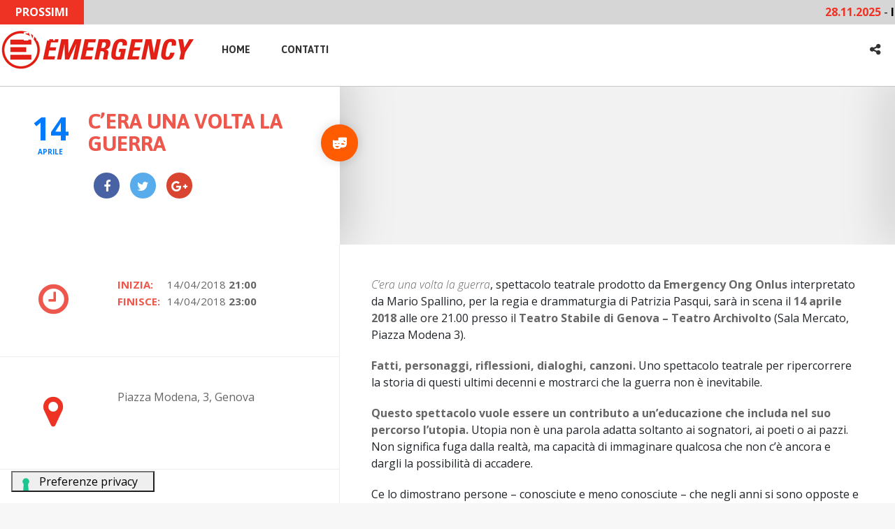

--- FILE ---
content_type: text/html; charset=utf-8
request_url: https://accounts.google.com/o/oauth2/postmessageRelay?parent=https%3A%2F%2Feventi.emergency.it&jsh=m%3B%2F_%2Fscs%2Fabc-static%2F_%2Fjs%2Fk%3Dgapi.lb.en.2kN9-TZiXrM.O%2Fd%3D1%2Frs%3DAHpOoo_B4hu0FeWRuWHfxnZ3V0WubwN7Qw%2Fm%3D__features__
body_size: 160
content:
<!DOCTYPE html><html><head><title></title><meta http-equiv="content-type" content="text/html; charset=utf-8"><meta http-equiv="X-UA-Compatible" content="IE=edge"><meta name="viewport" content="width=device-width, initial-scale=1, minimum-scale=1, maximum-scale=1, user-scalable=0"><script src='https://ssl.gstatic.com/accounts/o/2580342461-postmessagerelay.js' nonce="n1yrml1gZoP0RugbP6qhyQ"></script></head><body><script type="text/javascript" src="https://apis.google.com/js/rpc:shindig_random.js?onload=init" nonce="n1yrml1gZoP0RugbP6qhyQ"></script></body></html>

--- FILE ---
content_type: text/css
request_url: https://eventi.emergency.it/wp-content/themes/eventguide/style.css?ver=6.7.4
body_size: 358
content:
/*
Theme Name: Event Guide


Theme URI: http://preview.ait-themes.club/theme/eventguide/
Author: AitThemes.club
Author URI: https://www.ait-themes.club
Description: Premium WordPress theme. Follow us on <a href="http://twitter.com/AitThemes">Twitter</a> or <a href="http://www.facebook.com/AitThemes">Facebook</a>
Tags: light, white, one-column, two-columns, right-sidebar, fluid-layout, custom-background, custom-header, custom-menu, editor-style, featured-images, flexible-header, full-width-template, rtl-language-support, sticky-post, theme-options, translation-ready
License: GNU General Public License
License URI: http://www.gnu.org/licenses/gpl.html
*/

/* trunk@r2599 */

/*
NOTE:
We do not use this file. This is only header stylesheet file with theme info for WordPress.
For your custom changes please use custom.css stylesheet, where you can override main stylesheet.
*/

.sticky {}
.gallery-caption {}
.bypostauthor {}

--- FILE ---
content_type: application/javascript
request_url: https://eventi.emergency.it/wp-content/themes/emevent/design/js/menu.js?ver=6.7.4
body_size: 2135
content:


"use strict";

function desktopMenu(){
	if(!isResponsive(769)){
		// only run at 769px+
		jQuery('.nav-menu-main').find('li').each(function(){
			if(jQuery(this).find('ul.sub-menu').length){
				// item has a submenu
				jQuery(this).addClass('has-submenu');
			}
		});

		popupDesktopMenu();

		androidDesktopMenuFix();
	}
}

function responsiveMenu(){
	if(isResponsive(768)){
		// only run at 768px-
		
		jQuery('.main-nav .menu-toggle').bind('touchstart MSPointerDown', function(){
			if(jQuery('.main-nav .nav-menu-main').hasClass('menu-opened')){
				jQuery('.main-nav .nav-menu-main').hide();
				jQuery('.main-nav .nav-menu-main').removeClass('menu-opened');
			} else {
				
				if(jQuery('.main-search .search-content').hasClass('menu-opened')){
					jQuery('.main-search .search-content').hide();
					jQuery('.main-search .search-content').removeClass('menu-opened');
					jQuery('.main-search .search-toggle').removeClass('opened');
				}
				
				jQuery('.main-nav .nav-menu-main').show();
				//jQuery('.main-nav .nav-menu-main').toggle("slide", {direction: "right"}, 10000);
				//jQuery('.main-nav .nav-menu-main').show('slide', {direction: 'left'}, 2000);
				jQuery('.main-nav .nav-menu-main').toggleClass('menu-opened');
			}
			

			return false;
		});
		
		jQuery('.main-search-wrap').css('width:',jQuery('main-search').width());
		
		jQuery('.main-search .search-toggle ').bind('touchstart MSPointerDown', function(){
			if(jQuery('.main-search .search-content').hasClass('menu-opened')){
				jQuery('.main-search .search-content').hide();
				jQuery('.main-search .search-content').removeClass('menu-opened');
				jQuery('.main-search .search-toggle').removeClass('opened');
			} else {
				
				if(jQuery('.main-nav .nav-menu-main').hasClass('menu-opened')){
					jQuery('.main-nav .nav-menu-main').hide();
					jQuery('.main-nav .nav-menu-main').removeClass('menu-opened');
				}
				
				jQuery('.main-search .search-content').show();
				//jQuery('.main-search .search-content').toggle("slide", {direction: "right"}, 10000);
				//jQuery('.main-search .search-content').show('slide', {direction: 'left'}, 2000);
				jQuery('.main-search .search-content').toggleClass('menu-opened');
				jQuery('.main-search .search-toggle').toggleClass('opened');
			}
			

			return false;
		});

		//iphoneMenuFix();
	}
}

/*function iphoneMenuFix(){
	if(isUserAgent('iphone')){
		jQuery('.main-nav li a').each(function(){
			jQuery(this).on('touchstart', function(){
				window.location.href = jQuery(this).attr('href');
			});
		});
	}
}*/

function androidDesktopMenuFix(){
	if(isAndroid()){
		jQuery('.nav-menu-main').find('li').each(function(){
			jQuery(this).bind('click', function(e){
				e.stopPropagation();
				if(jQuery(this).hasClass('has-submenu')){
					var itemID = jQuery(this).attr('id');
					if(jQuery(this).hasClass('clicked-once')){
						// the second click on target
					} else {
						// if there was clicked on other item reset all except current
						jQuery('.nav-menu-main').find('li').each(function(){
							if(jQuery(this).attr('id') != itemID){
								jQuery(this).removeClass('clicked-once');
							}
						});
						// first click on target
						e.preventDefault();
						jQuery(this).addClass('clicked-once');
					}
				} else {
					// normal flow
				}
			});
		});
	}
}

function popupDesktopMenu(){
	/*if(jQuery('body').hasClass('sticky-menu-enabled')){
		var clonedMenu = jQuery('header.site-header .nav-menu-main').clone();
		if(typeof clonedMenu.find('ul.nav-menu').attr('id') != "undefined"){
			clonedMenu.find('ul.nav-menu').attr({'id':clonedMenu.find('ul.nav-menu').attr('id')+'-clone'});
		}
		clonedMenu.find('ul.nav-menu').children('li').each(function(){
			if(typeof jQuery(this).attr('id') != "undefined"){
				jQuery(this).attr({'id': jQuery(this).attr('id')+"-clone"});
			}
		});
		jQuery('div.sticky-menu .main-nav').append(clonedMenu);

		var container = jQuery('#masthead');
		var menu = {offset: container.offset(), height: container.outerHeight(true)};
		var page = jQuery('body');
		var scroll = (menu.offset.top + menu.height);
		if(!isResponsive(641)){
			var win = jQuery(window);


			setInterval(function(){
				if(win.scrollTop() > scroll){
					page.addClass('header-scrolled');
				} else {
					page.removeClass('header-scrolled');
				}
			},200);
		}
	}*/

	if(!isResponsive(768)){
		if(jQuery('body').hasClass('sticky-menu-enabled')){

			var stickyMenu = jQuery('.menu-container');
			var stickyOffset = /*stickyMenu.height()*/72;

			if (stickyMenu.next('div').length) {
				stickyMenu.next().css('margin-top', stickyOffset);
			} else {
				jQuery('.page-content').css('margin-top', stickyOffset);
			}
		}
	}
}

function prepareFitMenu(){
	var reservedForDropdown = 100;

	var $container = jQuery('.grid-main');
	var $navContainer = $container.find('.main-nav');
	var $menuContainer = $navContainer.find('.ait-megamenu');

	$navContainer.css({'display':'inline-block', 'visibility':'hidden'});

	// create the wrapper if missing
	if($menuContainer.find('.menu-item-wrapper').length == 0){
		var containerWidth = $container.width();
		var siteLogoWidth = $container.find('.site-logo').width();
		var headerSearchWidth = $container.find('.header-search').width();
		var siteToolsWidth = $container.find('.site-tools').width();

		var avalaibleSpace = parseInt(containerWidth - (siteLogoWidth + siteToolsWidth + headerSearchWidth));
		avalaibleSpace = avalaibleSpace - reservedForDropdown;

		if(parseInt($navContainer.width()) > avalaibleSpace){
			$menuContainer.append('<li class="menu-item-wrapper"><i class="fa fa-ellipsis-v"></i><ul class="menu-items-wrap"></ul></li>')
		}
	}

	// duplicate the menu to the wrapper
	var $menuWrapper = $menuContainer.find('.menu-items-wrap');
	var $menuContainerChildren = $menuContainer.children('li:not(.menu-item-wrapper)').clone(true);
	$menuContainerChildren.appendTo($menuWrapper);

	$menuWrapper.find('li').each(function(){
		// update id
		var oldId = jQuery(this).attr('id');
		if(typeof oldId !== "undefined"){
			jQuery(this).attr('id', jQuery(this).attr('id')+'-wrapclone');
		}
		// update class
		if(jQuery(this).hasClass('menu-item-has-columns')){
			jQuery(this).removeAttr('class');
			jQuery(this).addClass('menu-item-wrapped menu-item-has-columns');
		} else {
			jQuery(this).removeAttr('class');
			jQuery(this).addClass('menu-item-wrapped');
		}
	});

	var allLiWidth = 0;
	$menuContainer.children('li:not(.menu-item-wrapper)').each(function(){
		var width = jQuery(this).width();
		jQuery(this).attr('data-width', width);
		allLiWidth = allLiWidth + width;
	});
	$menuContainer.attr('data-liWidth', allLiWidth);

	clearMegamenu();
	menuAddClasses();

	$menuContainer.children('li.menu-item-wrapper').hide();

	$navContainer.css({'visibility':'visible'});
}


function fitMenu(){
	var $container = jQuery('.grid-main');
	var $navContainer = $container.find('.main-nav');
	var $menuContainer = $navContainer.find('.ait-megamenu');

	var testWidth = 768;
	if(!isMobile()){
		testWidth = 751;
	}

	if(!isResponsive(testWidth)){
		// show button
		var containerWidth = $container.width();
		var siteLogoWidth = $container.find('.site-logo').width();
		var headerSearchWidth = $container.find('.header-search').width();
		var siteToolsWidth = $container.find('.site-tools').width();
		var avalaibleSpace = parseInt(containerWidth - (siteLogoWidth + siteToolsWidth + headerSearchWidth));

		var reservedForDropdown = 100;
		avalaibleSpace = avalaibleSpace - reservedForDropdown;

		if(parseInt($menuContainer.attr('data-liWidth')) > avalaibleSpace){
			// the menu is bigger than the space
			var fittingWidth = avalaibleSpace;
			//var lastFittableLi = null;
			$navContainer.find('.ait-megamenu').children('li:not(.menu-item-wrapper)').each(function(){
				// for every li, get his width and try to fit it
				var liWidth = parseInt(jQuery(this).attr('data-width')) == 0 ? jQuery(this).width() : parseInt(jQuery(this).attr('data-width'));
				fittingWidth = parseInt(fittingWidth - liWidth);
				var liID = jQuery(this).attr('id');
				if(fittingWidth > 0){
					// no problem .. li fits
					// hide this in the wrapmenu
					jQuery(this).show();
					jQuery('#'+liID+'-wrapclone').hide();
				} else {
					// problem .. li doesnt fit
					// show this in the wrapmenu
					if($menuContainer.find('.menu-item-wrapper').length == 0)
						$menuContainer.append('<li class="menu-item-wrapper"><i class="fa fa-ellipsis-v"></i><ul class="menu-items-wrap"></ul></li>');
					jQuery(this).hide();
					jQuery('#'+liID+'-wrapclone').show();
				}
			});

			$menuContainer.find('.menu-item-wrapper').show();
		} else {
			var fittingWidth = avalaibleSpace;
			$navContainer.find('.ait-megamenu').children('li:not(.menu-item-wrapper)').each(function(){
				var liWidth = parseInt(jQuery(this).attr('data-width')) == 0 ? jQuery(this).width() : parseInt(jQuery(this).attr('data-width'));
				fittingWidth = parseInt(fittingWidth - liWidth);
				var liID = jQuery(this).attr('id');
				if(fittingWidth > 0){
					// no problem .. li fits
					// hide this in the wrapmenu
					jQuery(this).show();
					jQuery('#'+liID+'-wrapclone').hide();
				}
			});
			// hide wrapping menu
			$menuContainer.find('.menu-item-wrapper').hide();
		}
	} else {
		// hide button on responsive
		$navContainer.find('.ait-megamenu').children('li:not(.menu-item-wrapper)').show();
		$menuContainer.find('.menu-item-wrapper').hide();
	}
}

function clearMegamenu(){
	if(jQuery('ul.menu-items-wrap').find('li.menu-item-has-columns').length > 0){
		jQuery('ul.menu-items-wrap').find('li.menu-item-has-columns ul li').each(function(){
			if(jQuery(this).children('a').length > 0){
				jQuery(this).addClass('leave-me-alone');
			}
		});

		jQuery('ul.menu-items-wrap').find('li.menu-item-has-columns').each(function(){
			var $lis = jQuery(this).find('li.leave-me-alone').clone(true);
			var $con = jQuery(this).find('ul');
			$con.children().remove();
			$con.append($lis);
		});
		jQuery('ul.menu-items-wrap').find('li.leave-me-alone').removeClass('leave-me-alone');
	}
}

function menuAddClasses(){
	jQuery('.menu-items-wrap').find('li').each(function(){
		if(jQuery(this).children('ul').length > 0){
			jQuery(this).addClass('menu-item-has-children');
		}
	});
}

function menuOverlay() {
	var menuContainer = jQuery(".site-header .menu-container");
	jQuery(".ait-megamenu > li.has-submenu, .ait-megamenu > li.menu-item-wrapper").hover(function() {
		menuContainer.toggleClass("hover");
	});
}
